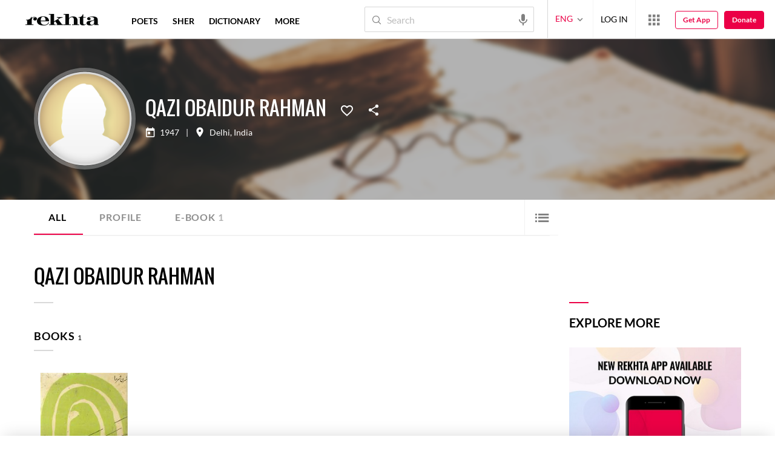

--- FILE ---
content_type: application/x-javascript; charset=utf-8
request_url: https://world.rekhta.org/user/userinfo
body_size: 179
content:
var userInfo = {"Name":null,"ImageUrl":null,"Id":null,"SessionId":"c1862843-1273-4e6b-9d6e-8bb95c209f3b","FavCount":0,"GuestUserValue":null,"SearchSessionId":"c1862843-1273-4e6b-9d6e-8bb95c209f3b","Email":null,"host":"world.rekhta.org"};